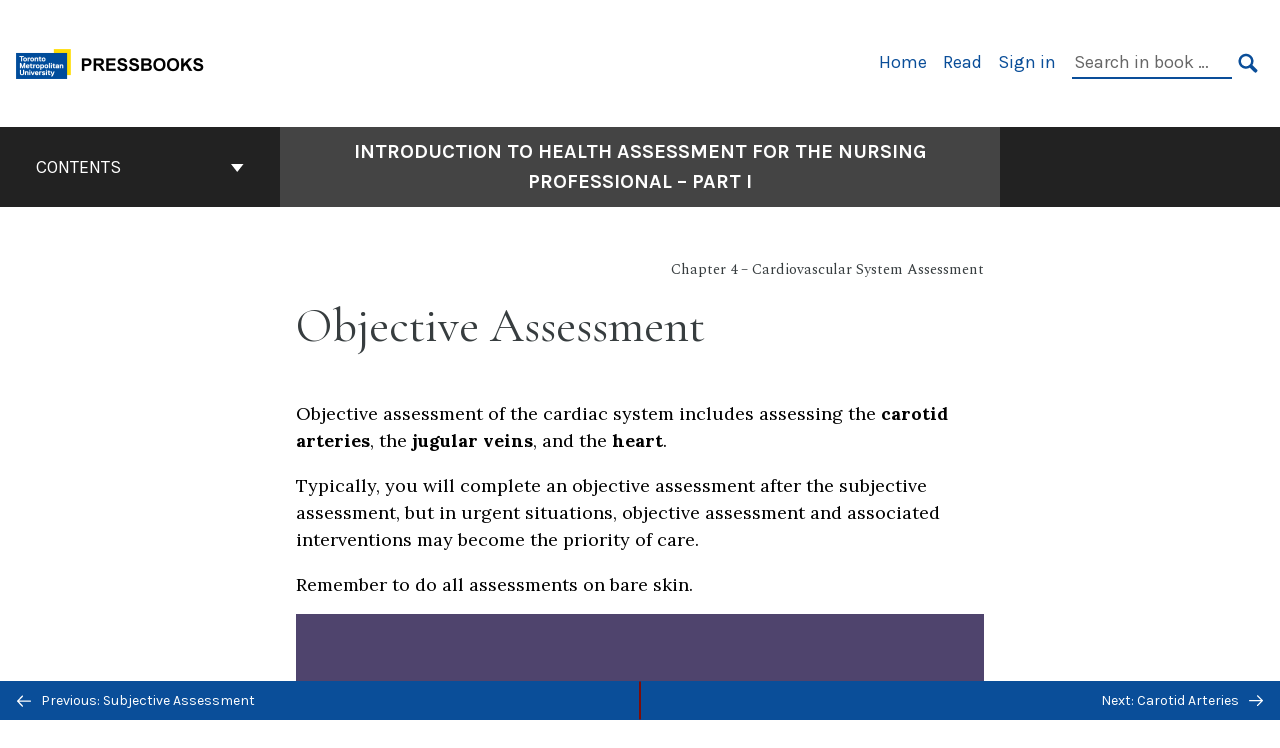

--- FILE ---
content_type: text/html; charset=UTF-8
request_url: https://pressbooks.library.torontomu.ca/assessmentnursing/chapter/objective-assessment-2/
body_size: 19345
content:
<!doctype html>
<html lang="en-CA">
<head>
	<meta charset="UTF-8" />
	<meta http-equiv="x-ua-compatible" content="ie=edge">
	<meta name="viewport" content="width=device-width, initial-scale=1">
	<link rel="apple-touch-icon" sizes="180x180" href="https://pressbooks.library.torontomu.ca/assessmentnursing/wp-content/themes/pressbooks-book/dist/images/apple-touch-icon.png">
	<link rel="icon" type="image/png" sizes="32x32" href="https://pressbooks.library.torontomu.ca/assessmentnursing/wp-content/themes/pressbooks-book/dist/images/favicon-32x32.png">
	<link rel="icon" type="image/png" sizes="16x16" href="https://pressbooks.library.torontomu.ca/assessmentnursing/wp-content/themes/pressbooks-book/dist/images/favicon-16x16.png">
	<link rel="manifest" href="https://pressbooks.library.torontomu.ca/assessmentnursing/wp-content/themes/pressbooks-book/site.webmanifest">
	<link rel="mask-icon" href="https://pressbooks.library.torontomu.ca/assessmentnursing/wp-content/themes/pressbooks-book/dist/images/safari-pinned-tab.svg" color="#b01109">
	<link rel="shortcut icon" href="https://pressbooks.library.torontomu.ca/assessmentnursing/wp-content/themes/pressbooks-book/dist/images/favicon.ico">
	<meta name="application-name" content="Pressbooks">
	<meta name="msapplication-TileColor" content="#b01109">
	<meta name="msapplication-config" content="https://pressbooks.library.torontomu.ca/assessmentnursing/wp-content/themes/pressbooks-book/browserconfig.xml">
	<meta name="theme-color" content="#ffffff">
	<link rel="pingback" href="https://pressbooks.library.torontomu.ca/assessmentnursing/xmlrpc.php" />	<title>Objective Assessment &#8211; Introduction to Health Assessment for the Nursing Professional &#8211; Part I</title>
<meta name='robots' content='max-image-preview:large' />
	<style>img:is([sizes="auto" i], [sizes^="auto," i]) { contain-intrinsic-size: 3000px 1500px }</style>
	<script type="text/javascript">
/* <![CDATA[ */
window.koko_analytics = {"url":"https:\/\/pressbooks.library.torontomu.ca\/assessmentnursing\/wp-admin\/admin-ajax.php?action=koko_analytics_collect","site_url":"https:\/\/pressbooks.library.torontomu.ca\/assessmentnursing","post_id":368,"path":"\/chapter\/objective-assessment-2\/","method":"cookie","use_cookie":true};
/* ]]> */
</script>
<link rel='dns-prefetch' href='//fonts.googleapis.com' />
<link rel="alternate" type="application/rss+xml" title="Introduction to Health Assessment for the Nursing Professional - Part I &raquo; Feed" href="https://pressbooks.library.torontomu.ca/assessmentnursing/feed/" />
<script type="text/javascript">
/* <![CDATA[ */
window._wpemojiSettings = {"baseUrl":"https:\/\/s.w.org\/images\/core\/emoji\/16.0.1\/72x72\/","ext":".png","svgUrl":"https:\/\/s.w.org\/images\/core\/emoji\/16.0.1\/svg\/","svgExt":".svg","source":{"concatemoji":"https:\/\/pressbooks.library.torontomu.ca\/assessmentnursing\/wp-includes\/js\/wp-emoji-release.min.js?ver=6.8.3"}};
/*! This file is auto-generated */
!function(s,n){var o,i,e;function c(e){try{var t={supportTests:e,timestamp:(new Date).valueOf()};sessionStorage.setItem(o,JSON.stringify(t))}catch(e){}}function p(e,t,n){e.clearRect(0,0,e.canvas.width,e.canvas.height),e.fillText(t,0,0);var t=new Uint32Array(e.getImageData(0,0,e.canvas.width,e.canvas.height).data),a=(e.clearRect(0,0,e.canvas.width,e.canvas.height),e.fillText(n,0,0),new Uint32Array(e.getImageData(0,0,e.canvas.width,e.canvas.height).data));return t.every(function(e,t){return e===a[t]})}function u(e,t){e.clearRect(0,0,e.canvas.width,e.canvas.height),e.fillText(t,0,0);for(var n=e.getImageData(16,16,1,1),a=0;a<n.data.length;a++)if(0!==n.data[a])return!1;return!0}function f(e,t,n,a){switch(t){case"flag":return n(e,"\ud83c\udff3\ufe0f\u200d\u26a7\ufe0f","\ud83c\udff3\ufe0f\u200b\u26a7\ufe0f")?!1:!n(e,"\ud83c\udde8\ud83c\uddf6","\ud83c\udde8\u200b\ud83c\uddf6")&&!n(e,"\ud83c\udff4\udb40\udc67\udb40\udc62\udb40\udc65\udb40\udc6e\udb40\udc67\udb40\udc7f","\ud83c\udff4\u200b\udb40\udc67\u200b\udb40\udc62\u200b\udb40\udc65\u200b\udb40\udc6e\u200b\udb40\udc67\u200b\udb40\udc7f");case"emoji":return!a(e,"\ud83e\udedf")}return!1}function g(e,t,n,a){var r="undefined"!=typeof WorkerGlobalScope&&self instanceof WorkerGlobalScope?new OffscreenCanvas(300,150):s.createElement("canvas"),o=r.getContext("2d",{willReadFrequently:!0}),i=(o.textBaseline="top",o.font="600 32px Arial",{});return e.forEach(function(e){i[e]=t(o,e,n,a)}),i}function t(e){var t=s.createElement("script");t.src=e,t.defer=!0,s.head.appendChild(t)}"undefined"!=typeof Promise&&(o="wpEmojiSettingsSupports",i=["flag","emoji"],n.supports={everything:!0,everythingExceptFlag:!0},e=new Promise(function(e){s.addEventListener("DOMContentLoaded",e,{once:!0})}),new Promise(function(t){var n=function(){try{var e=JSON.parse(sessionStorage.getItem(o));if("object"==typeof e&&"number"==typeof e.timestamp&&(new Date).valueOf()<e.timestamp+604800&&"object"==typeof e.supportTests)return e.supportTests}catch(e){}return null}();if(!n){if("undefined"!=typeof Worker&&"undefined"!=typeof OffscreenCanvas&&"undefined"!=typeof URL&&URL.createObjectURL&&"undefined"!=typeof Blob)try{var e="postMessage("+g.toString()+"("+[JSON.stringify(i),f.toString(),p.toString(),u.toString()].join(",")+"));",a=new Blob([e],{type:"text/javascript"}),r=new Worker(URL.createObjectURL(a),{name:"wpTestEmojiSupports"});return void(r.onmessage=function(e){c(n=e.data),r.terminate(),t(n)})}catch(e){}c(n=g(i,f,p,u))}t(n)}).then(function(e){for(var t in e)n.supports[t]=e[t],n.supports.everything=n.supports.everything&&n.supports[t],"flag"!==t&&(n.supports.everythingExceptFlag=n.supports.everythingExceptFlag&&n.supports[t]);n.supports.everythingExceptFlag=n.supports.everythingExceptFlag&&!n.supports.flag,n.DOMReady=!1,n.readyCallback=function(){n.DOMReady=!0}}).then(function(){return e}).then(function(){var e;n.supports.everything||(n.readyCallback(),(e=n.source||{}).concatemoji?t(e.concatemoji):e.wpemoji&&e.twemoji&&(t(e.twemoji),t(e.wpemoji)))}))}((window,document),window._wpemojiSettings);
/* ]]> */
</script>
<link rel='stylesheet' id='glossary-tooltip-css' href='https://pressbooks.library.torontomu.ca/assessmentnursing/wp-content/plugins/pressbooks/assets/dist/styles/glossary-tooltip.css?id=d8c19355d6667869013bc6f7a64e2445' type='text/css' media='all' />
<style id='wp-emoji-styles-inline-css' type='text/css'>

	img.wp-smiley, img.emoji {
		display: inline !important;
		border: none !important;
		box-shadow: none !important;
		height: 1em !important;
		width: 1em !important;
		margin: 0 0.07em !important;
		vertical-align: -0.1em !important;
		background: none !important;
		padding: 0 !important;
	}
</style>
<style id='classic-theme-styles-inline-css' type='text/css'>
/*! This file is auto-generated */
.wp-block-button__link{color:#fff;background-color:#32373c;border-radius:9999px;box-shadow:none;text-decoration:none;padding:calc(.667em + 2px) calc(1.333em + 2px);font-size:1.125em}.wp-block-file__button{background:#32373c;color:#fff;text-decoration:none}
</style>
<style id='global-styles-inline-css' type='text/css'>
:root{--wp--preset--aspect-ratio--square: 1;--wp--preset--aspect-ratio--4-3: 4/3;--wp--preset--aspect-ratio--3-4: 3/4;--wp--preset--aspect-ratio--3-2: 3/2;--wp--preset--aspect-ratio--2-3: 2/3;--wp--preset--aspect-ratio--16-9: 16/9;--wp--preset--aspect-ratio--9-16: 9/16;--wp--preset--color--black: #000000;--wp--preset--color--cyan-bluish-gray: #abb8c3;--wp--preset--color--white: #ffffff;--wp--preset--color--pale-pink: #f78da7;--wp--preset--color--vivid-red: #cf2e2e;--wp--preset--color--luminous-vivid-orange: #ff6900;--wp--preset--color--luminous-vivid-amber: #fcb900;--wp--preset--color--light-green-cyan: #7bdcb5;--wp--preset--color--vivid-green-cyan: #00d084;--wp--preset--color--pale-cyan-blue: #8ed1fc;--wp--preset--color--vivid-cyan-blue: #0693e3;--wp--preset--color--vivid-purple: #9b51e0;--wp--preset--gradient--vivid-cyan-blue-to-vivid-purple: linear-gradient(135deg,rgba(6,147,227,1) 0%,rgb(155,81,224) 100%);--wp--preset--gradient--light-green-cyan-to-vivid-green-cyan: linear-gradient(135deg,rgb(122,220,180) 0%,rgb(0,208,130) 100%);--wp--preset--gradient--luminous-vivid-amber-to-luminous-vivid-orange: linear-gradient(135deg,rgba(252,185,0,1) 0%,rgba(255,105,0,1) 100%);--wp--preset--gradient--luminous-vivid-orange-to-vivid-red: linear-gradient(135deg,rgba(255,105,0,1) 0%,rgb(207,46,46) 100%);--wp--preset--gradient--very-light-gray-to-cyan-bluish-gray: linear-gradient(135deg,rgb(238,238,238) 0%,rgb(169,184,195) 100%);--wp--preset--gradient--cool-to-warm-spectrum: linear-gradient(135deg,rgb(74,234,220) 0%,rgb(151,120,209) 20%,rgb(207,42,186) 40%,rgb(238,44,130) 60%,rgb(251,105,98) 80%,rgb(254,248,76) 100%);--wp--preset--gradient--blush-light-purple: linear-gradient(135deg,rgb(255,206,236) 0%,rgb(152,150,240) 100%);--wp--preset--gradient--blush-bordeaux: linear-gradient(135deg,rgb(254,205,165) 0%,rgb(254,45,45) 50%,rgb(107,0,62) 100%);--wp--preset--gradient--luminous-dusk: linear-gradient(135deg,rgb(255,203,112) 0%,rgb(199,81,192) 50%,rgb(65,88,208) 100%);--wp--preset--gradient--pale-ocean: linear-gradient(135deg,rgb(255,245,203) 0%,rgb(182,227,212) 50%,rgb(51,167,181) 100%);--wp--preset--gradient--electric-grass: linear-gradient(135deg,rgb(202,248,128) 0%,rgb(113,206,126) 100%);--wp--preset--gradient--midnight: linear-gradient(135deg,rgb(2,3,129) 0%,rgb(40,116,252) 100%);--wp--preset--font-size--small: 13px;--wp--preset--font-size--medium: 20px;--wp--preset--font-size--large: 36px;--wp--preset--font-size--x-large: 42px;--wp--preset--spacing--20: 0.44rem;--wp--preset--spacing--30: 0.67rem;--wp--preset--spacing--40: 1rem;--wp--preset--spacing--50: 1.5rem;--wp--preset--spacing--60: 2.25rem;--wp--preset--spacing--70: 3.38rem;--wp--preset--spacing--80: 5.06rem;--wp--preset--shadow--natural: 6px 6px 9px rgba(0, 0, 0, 0.2);--wp--preset--shadow--deep: 12px 12px 50px rgba(0, 0, 0, 0.4);--wp--preset--shadow--sharp: 6px 6px 0px rgba(0, 0, 0, 0.2);--wp--preset--shadow--outlined: 6px 6px 0px -3px rgba(255, 255, 255, 1), 6px 6px rgba(0, 0, 0, 1);--wp--preset--shadow--crisp: 6px 6px 0px rgba(0, 0, 0, 1);}:where(.is-layout-flex){gap: 0.5em;}:where(.is-layout-grid){gap: 0.5em;}body .is-layout-flex{display: flex;}.is-layout-flex{flex-wrap: wrap;align-items: center;}.is-layout-flex > :is(*, div){margin: 0;}body .is-layout-grid{display: grid;}.is-layout-grid > :is(*, div){margin: 0;}:where(.wp-block-columns.is-layout-flex){gap: 2em;}:where(.wp-block-columns.is-layout-grid){gap: 2em;}:where(.wp-block-post-template.is-layout-flex){gap: 1.25em;}:where(.wp-block-post-template.is-layout-grid){gap: 1.25em;}.has-black-color{color: var(--wp--preset--color--black) !important;}.has-cyan-bluish-gray-color{color: var(--wp--preset--color--cyan-bluish-gray) !important;}.has-white-color{color: var(--wp--preset--color--white) !important;}.has-pale-pink-color{color: var(--wp--preset--color--pale-pink) !important;}.has-vivid-red-color{color: var(--wp--preset--color--vivid-red) !important;}.has-luminous-vivid-orange-color{color: var(--wp--preset--color--luminous-vivid-orange) !important;}.has-luminous-vivid-amber-color{color: var(--wp--preset--color--luminous-vivid-amber) !important;}.has-light-green-cyan-color{color: var(--wp--preset--color--light-green-cyan) !important;}.has-vivid-green-cyan-color{color: var(--wp--preset--color--vivid-green-cyan) !important;}.has-pale-cyan-blue-color{color: var(--wp--preset--color--pale-cyan-blue) !important;}.has-vivid-cyan-blue-color{color: var(--wp--preset--color--vivid-cyan-blue) !important;}.has-vivid-purple-color{color: var(--wp--preset--color--vivid-purple) !important;}.has-black-background-color{background-color: var(--wp--preset--color--black) !important;}.has-cyan-bluish-gray-background-color{background-color: var(--wp--preset--color--cyan-bluish-gray) !important;}.has-white-background-color{background-color: var(--wp--preset--color--white) !important;}.has-pale-pink-background-color{background-color: var(--wp--preset--color--pale-pink) !important;}.has-vivid-red-background-color{background-color: var(--wp--preset--color--vivid-red) !important;}.has-luminous-vivid-orange-background-color{background-color: var(--wp--preset--color--luminous-vivid-orange) !important;}.has-luminous-vivid-amber-background-color{background-color: var(--wp--preset--color--luminous-vivid-amber) !important;}.has-light-green-cyan-background-color{background-color: var(--wp--preset--color--light-green-cyan) !important;}.has-vivid-green-cyan-background-color{background-color: var(--wp--preset--color--vivid-green-cyan) !important;}.has-pale-cyan-blue-background-color{background-color: var(--wp--preset--color--pale-cyan-blue) !important;}.has-vivid-cyan-blue-background-color{background-color: var(--wp--preset--color--vivid-cyan-blue) !important;}.has-vivid-purple-background-color{background-color: var(--wp--preset--color--vivid-purple) !important;}.has-black-border-color{border-color: var(--wp--preset--color--black) !important;}.has-cyan-bluish-gray-border-color{border-color: var(--wp--preset--color--cyan-bluish-gray) !important;}.has-white-border-color{border-color: var(--wp--preset--color--white) !important;}.has-pale-pink-border-color{border-color: var(--wp--preset--color--pale-pink) !important;}.has-vivid-red-border-color{border-color: var(--wp--preset--color--vivid-red) !important;}.has-luminous-vivid-orange-border-color{border-color: var(--wp--preset--color--luminous-vivid-orange) !important;}.has-luminous-vivid-amber-border-color{border-color: var(--wp--preset--color--luminous-vivid-amber) !important;}.has-light-green-cyan-border-color{border-color: var(--wp--preset--color--light-green-cyan) !important;}.has-vivid-green-cyan-border-color{border-color: var(--wp--preset--color--vivid-green-cyan) !important;}.has-pale-cyan-blue-border-color{border-color: var(--wp--preset--color--pale-cyan-blue) !important;}.has-vivid-cyan-blue-border-color{border-color: var(--wp--preset--color--vivid-cyan-blue) !important;}.has-vivid-purple-border-color{border-color: var(--wp--preset--color--vivid-purple) !important;}.has-vivid-cyan-blue-to-vivid-purple-gradient-background{background: var(--wp--preset--gradient--vivid-cyan-blue-to-vivid-purple) !important;}.has-light-green-cyan-to-vivid-green-cyan-gradient-background{background: var(--wp--preset--gradient--light-green-cyan-to-vivid-green-cyan) !important;}.has-luminous-vivid-amber-to-luminous-vivid-orange-gradient-background{background: var(--wp--preset--gradient--luminous-vivid-amber-to-luminous-vivid-orange) !important;}.has-luminous-vivid-orange-to-vivid-red-gradient-background{background: var(--wp--preset--gradient--luminous-vivid-orange-to-vivid-red) !important;}.has-very-light-gray-to-cyan-bluish-gray-gradient-background{background: var(--wp--preset--gradient--very-light-gray-to-cyan-bluish-gray) !important;}.has-cool-to-warm-spectrum-gradient-background{background: var(--wp--preset--gradient--cool-to-warm-spectrum) !important;}.has-blush-light-purple-gradient-background{background: var(--wp--preset--gradient--blush-light-purple) !important;}.has-blush-bordeaux-gradient-background{background: var(--wp--preset--gradient--blush-bordeaux) !important;}.has-luminous-dusk-gradient-background{background: var(--wp--preset--gradient--luminous-dusk) !important;}.has-pale-ocean-gradient-background{background: var(--wp--preset--gradient--pale-ocean) !important;}.has-electric-grass-gradient-background{background: var(--wp--preset--gradient--electric-grass) !important;}.has-midnight-gradient-background{background: var(--wp--preset--gradient--midnight) !important;}.has-small-font-size{font-size: var(--wp--preset--font-size--small) !important;}.has-medium-font-size{font-size: var(--wp--preset--font-size--medium) !important;}.has-large-font-size{font-size: var(--wp--preset--font-size--large) !important;}.has-x-large-font-size{font-size: var(--wp--preset--font-size--x-large) !important;}
:where(.wp-block-post-template.is-layout-flex){gap: 1.25em;}:where(.wp-block-post-template.is-layout-grid){gap: 1.25em;}
:where(.wp-block-columns.is-layout-flex){gap: 2em;}:where(.wp-block-columns.is-layout-grid){gap: 2em;}
:root :where(.wp-block-pullquote){font-size: 1.5em;line-height: 1.6;}
</style>
<link rel='stylesheet' id='h5p-plugin-styles-css' href='https://pressbooks.library.torontomu.ca/assessmentnursing/wp-content/plugins/h5p/h5p-php-library/styles/h5p.css?ver=1.16.0' type='text/css' media='all' />
<link rel='stylesheet' id='book/book-css' href='https://pressbooks.library.torontomu.ca/assessmentnursing/wp-content/themes/pressbooks-book/dist/styles/book.css?id=33449df12e33a708e3a76c50bf1ab86d' type='text/css' media='all' />
<link rel='stylesheet' id='book/webfonts-css' href='https://fonts.googleapis.com/css?family=Inconsolata|Karla:400,700|Spectral:400,700' type='text/css' media='all' />
<link rel='stylesheet' id='pressbooks/theme-css' href='https://pressbooks.library.torontomu.ca/assessmentnursing/wp-content/uploads/sites/192/pressbooks/css/style.css?ver=1697254281' type='text/css' media='screen, print' />
<script async type='text/javascript' src='https://pressbooks.library.torontomu.ca/assessmentnursing/wp-content/themes/pressbooks-book/dist/scripts/sharer.js?id=6c4124dc20b7b1bdf887c02216728137&ver=6.8.3'></script>
<script type="text/javascript" src="https://pressbooks.library.torontomu.ca/assessmentnursing/wp-includes/js/jquery/jquery.min.js?ver=3.7.1" id="jquery-core-js"></script>
<script type="text/javascript" src="https://pressbooks.library.torontomu.ca/assessmentnursing/wp-includes/js/jquery/jquery-migrate.min.js?ver=3.4.1" id="jquery-migrate-js"></script>
<script type="text/javascript" id="pressbooks/book-js-extra">
/* <![CDATA[ */
var pressbooksBook = {"home_path":"\/assessmentnursing\/","comparison_loading":"Comparison loading\u2026","comparison_loaded":"Comparison loaded.","chapter_not_loaded":"The original chapter could not be loaded.","toggle_contents":"Toggle contents of","ajaxurl":"https:\/\/pressbooks.library.torontomu.ca\/assessmentnursing\/wp-admin\/admin-ajax.php","text_diff_nonce":"014b3c8f90"};
/* ]]> */
</script>
<script async type='text/javascript' src='https://pressbooks.library.torontomu.ca/assessmentnursing/wp-content/themes/pressbooks-book/dist/scripts/book.js?id=93a82497e30e003e18a2733ea64a8897'></script>
<!-- Google tag (gtag.js) -->
  <script async src="https://www.googletagmanager.com/gtag/js?id=G-57Z5MJY2PD"></script>
  <script>
    window.dataLayer = window.dataLayer || [];
    function gtag(){dataLayer.push(arguments);}
    gtag('js', new Date());
  
    gtag('config', 'G-57Z5MJY2PD');
  </script><link rel="https://api.w.org/" href="https://pressbooks.library.torontomu.ca/assessmentnursing/wp-json/" /><link rel="alternate" title="JSON" type="application/json" href="https://pressbooks.library.torontomu.ca/assessmentnursing/wp-json/pressbooks/v2/chapters/368" /><link rel="canonical" href="https://pressbooks.library.torontomu.ca/assessmentnursing/chapter/objective-assessment-2/" />
<link rel='shortlink' href='https://pressbooks.library.torontomu.ca/assessmentnursing/?p=368' />
<link rel="alternate" title="oEmbed (JSON)" type="application/json+oembed" href="https://pressbooks.library.torontomu.ca/assessmentnursing/wp-json/oembed/1.0/embed?url=https%3A%2F%2Fpressbooks.library.torontomu.ca%2Fassessmentnursing%2Fchapter%2Fobjective-assessment-2%2F" />
<link rel="alternate" title="oEmbed (XML)" type="text/xml+oembed" href="https://pressbooks.library.torontomu.ca/assessmentnursing/wp-json/oembed/1.0/embed?url=https%3A%2F%2Fpressbooks.library.torontomu.ca%2Fassessmentnursing%2Fchapter%2Fobjective-assessment-2%2F&#038;format=xml" />
<script type="application/ld+json">{"@context":"http:\/\/schema.org","@type":"Chapter","name":"Objective Assessment","inLanguage":"en-ca","isPartOf":"Introduction to Health Assessment for the Nursing Professional - Part I","editor":[],"author":[{"name":"December 2021","slug":"december-2021","@type":"Person"}],"contributor":[],"translator":[],"reviewedBy":[],"illustrator":[],"license":{"@type":"CreativeWork","url":"https:\/\/creativecommons.org\/licenses\/by-nc\/4.0\/","name":"CC BY-NC (Attribution NonCommercial)"}}</script><meta name="citation_book_title" content="Introduction to Health Assessment for the Nursing Professional - Part I">
<meta name="citation_title" content="Objective Assessment">
<meta name="citation_language" content="en-ca">
<meta name="citation_author" content="December 2021"><style type="text/css">:root{--primary:#0a4e99;--accent:#ffdc00;--accent-fg:#000000;--accent-alpha:rgba(255,220,0,0.25);}</style><style type="text/css">:root{--reading-width:40em;}</style></head>
<body class="wp-singular chapter-template-default single single-chapter postid-368 wp-theme-pressbooks-book">
<svg style="position: absolute; width: 0; height: 0;" width="0" height="0" xmlns="http://www.w3.org/2000/svg">
	<defs>
		<symbol id="icon-pressbooks" fill="currentColor" viewBox="0 0 45 44">
			<path d="M44.195 41.872c0 .745-.618 1.346-1.377 1.346H1.377C.617 43.219 0 42.617 0 41.872V1.347C0 .604.618 0 1.377 0h41.44c.76 0 1.378.604 1.378 1.347v40.525zM15.282 10.643h-5.21v21.43h3.304V24h1.906c1.435 0 2.656-.5 3.665-1.504 1.008-1.004 1.513-2.213 1.513-3.626v-3.113c0-1.47-.444-2.678-1.33-3.625-.956-.993-2.24-1.489-3.848-1.489zm1.977 5.165h-.001v3.131c0 .513-.184.952-.55 1.318a1.826 1.826 0 0 1-1.338.547h-1.994v-6.86h1.995c.571 0 1.029.171 1.372.513.344.342.516.792.516 1.35zm5.84 16.265h6.118c.828 0 1.662-.25 2.502-.752a4.642 4.642 0 0 0 1.73-1.779c.526-.945.788-2.097.788-3.455 0-.545-.04-1.043-.122-1.486-.163-.868-.414-1.575-.751-2.122-.513-.81-1.137-1.352-1.871-1.625a3.325 3.325 0 0 0 1.154-.839c.78-.866 1.173-2.018 1.173-3.455 0-.876-.105-1.635-.315-2.274-.386-1.198-1.027-2.08-1.925-2.652-1.049-.672-2.225-1.008-3.531-1.008h-4.95v21.447zm3.568-12.69v-5.475h1.382c.652 0 1.184.212 1.592.634.443.456.665 1.13.665 2.018 0 .537-.065.987-.193 1.352-.35.982-1.039 1.471-2.064 1.471h-1.382zm0 9.493v-6.397h1.382c.815 0 1.433.25 1.853.751.466.549.7 1.42.7 2.617 0 .502-.075.948-.227 1.335-.432 1.13-1.208 1.694-2.326 1.694h-1.382z" />
		</symbol>
		<symbol id="logo-pressbooks" viewBox="0 0 265 40">
			<path fill="#000" d="M51.979 1.754c2.75 0 4.942.868 6.579 2.602 1.514 1.656 2.272 3.768 2.272 6.34v5.442c0 2.472-.862 4.586-2.587 6.34-1.724 1.754-3.813 2.631-6.264 2.631H48.72v14.114h-5.651V1.754h8.91zm3.38 9.03c0-.977-.296-1.764-.882-2.364-.588-.597-1.371-.896-2.348-.896H48.72v11.99h3.409c.897 0 1.66-.32 2.287-.957a3.163 3.163 0 0 0 .942-2.303v-5.47zM74.255 1.754c3.149 0 5.462.868 6.937 2.602 1.295 1.516 1.943 3.63 1.943 6.34v5.442c0 2.652-1.006 4.893-3.02 6.727L84.3 39.222h-6.112l-3.425-14.114h-3.767v14.114h-5.651V1.754h8.91zm3.379 9.03c0-2.173-1.076-3.259-3.23-3.259h-3.408v11.99h3.409c.897 0 1.66-.32 2.287-.957a3.163 3.163 0 0 0 .942-2.302v-5.472zM89.145 39.22V1.724h16.087v5.681H94.796v10.227h7.625v5.682h-7.625V33.54h10.436v5.68zM127.808 29.892c.04 2.61-.639 4.843-2.034 6.697-.917 1.256-2.213 2.143-3.887 2.661-.897.278-1.944.418-3.14.418-2.212 0-4.047-.548-5.5-1.645-1.217-.896-2.179-2.117-2.886-3.661-.707-1.544-1.121-3.315-1.24-5.308l5.381-.388c.239 2.185.817 3.768 1.735 4.749.676.74 1.455 1.092 2.332 1.052 1.237-.039 2.223-.648 2.96-1.826.38-.578.569-1.407.569-2.485 0-1.555-.708-3.103-2.124-4.64l-5.024-4.758c-1.873-1.815-3.2-3.442-3.976-4.879-.837-1.615-1.257-3.37-1.257-5.267 0-3.411 1.146-5.995 3.438-7.75 1.415-1.057 3.17-1.586 5.263-1.586 2.014 0 3.739.447 5.173 1.346 1.116.697 2.018 1.672 2.706 2.93.687 1.256 1.101 2.701 1.24 4.335l-5.411.987c-.16-1.536-.598-2.73-1.317-3.589-.519-.616-1.266-.926-2.242-.926-1.037 0-1.823.459-2.362 1.374-.438.738-.658 1.656-.658 2.752 0 1.715.736 3.458 2.213 5.233.557.678 1.395 1.476 2.512 2.391 1.316 1.096 2.182 1.865 2.602 2.303 1.395 1.397 2.471 2.772 3.229 4.126.358.639.647 1.227.867 1.766.54 1.334.818 2.531.838 3.588zM150.383 29.892c.04 2.61-.637 4.843-2.032 6.697-.917 1.256-2.213 2.143-3.889 2.661-.897.278-1.944.418-3.138.418-2.213 0-4.049-.548-5.503-1.645-1.215-.896-2.178-2.117-2.885-3.661-.707-1.544-1.121-3.315-1.24-5.308l5.383-.388c.238 2.185.817 3.768 1.733 4.749.676.74 1.454 1.092 2.331 1.052 1.236-.039 2.223-.648 2.96-1.826.38-.578.57-1.407.57-2.485 0-1.555-.71-3.103-2.125-4.64l-5.024-4.758c-1.872-1.815-3.199-3.442-3.976-4.879-.838-1.616-1.256-3.372-1.256-5.268 0-3.412 1.146-5.995 3.44-7.75 1.414-1.058 3.168-1.587 5.262-1.587 2.013 0 3.737.448 5.173 1.346 1.116.698 2.018 1.673 2.706 2.93.688 1.257 1.102 2.702 1.242 4.336l-5.412.986c-.16-1.535-.599-2.73-1.316-3.588-.52-.616-1.266-.927-2.244-.927-1.036 0-1.823.46-2.362 1.374-.438.739-.658 1.656-.658 2.752 0 1.715.737 3.458 2.213 5.234.556.677 1.395 1.476 2.51 2.391 1.317 1.096 2.184 1.865 2.603 2.303 1.395 1.396 2.472 2.772 3.23 4.126.358.638.649 1.226.867 1.765.538 1.336.817 2.533.837 3.59zM155.077 39.22V1.724h8.463c2.231 0 4.245.588 6.04 1.764 1.535.998 2.631 2.543 3.29 4.636.359 1.117.538 2.442.538 3.977 0 2.512-.67 4.526-2.004 6.04a5.674 5.674 0 0 1-1.973 1.465c1.256.479 2.321 1.426 3.198 2.84.579.958 1.008 2.193 1.286 3.709.14.778.21 1.644.21 2.601 0 2.372-.449 4.386-1.345 6.04a8.075 8.075 0 0 1-2.96 3.11c-1.436.878-2.862 1.317-4.276 1.317h-10.467v-.001zm6.1-22.186h2.363c1.754 0 2.93-.856 3.528-2.57.219-.64.328-1.426.328-2.364 0-1.555-.379-2.73-1.137-3.53-.697-.736-1.605-1.105-2.72-1.105h-2.363v9.57zm0 16.595h2.363c1.912 0 3.239-.986 3.977-2.96.258-.676.387-1.455.387-2.332 0-2.092-.398-3.618-1.197-4.575-.717-.877-1.774-1.316-3.169-1.316h-2.363v11.183h.001zM187.88 1.276c2.491 0 4.607.877 6.353 2.631 1.743 1.754 2.616 3.868 2.616 6.34v20.452c0 2.491-.878 4.61-2.631 6.353-1.756 1.745-3.87 2.616-6.34 2.616-2.492 0-4.604-.877-6.34-2.631-1.734-1.753-2.602-3.866-2.602-6.34v-20.45c0-2.492.877-4.61 2.632-6.354 1.754-1.744 3.859-2.617 6.312-2.617zm3.078 8.85c0-.897-.313-1.66-.94-2.287a3.12 3.12 0 0 0-2.29-.941c-.896 0-1.664.314-2.302.941a3.085 3.085 0 0 0-.958 2.288v20.512c0 .898.319 1.66.958 2.287a3.17 3.17 0 0 0 2.302.943 3.12 3.12 0 0 0 2.29-.943c.627-.627.94-1.389.94-2.287V10.127zM210.663 1.276c2.49 0 4.61.877 6.353 2.631 1.746 1.754 2.617 3.868 2.617 6.34v20.452c0 2.491-.877 4.61-2.631 6.353-1.754 1.745-3.868 2.616-6.34 2.616-2.492 0-4.605-.877-6.34-2.631-1.733-1.753-2.602-3.866-2.602-6.34v-20.45c0-2.492.877-4.61 2.632-6.354 1.754-1.744 3.859-2.617 6.31-2.617zm3.08 8.85c0-.897-.316-1.66-.943-2.287s-1.39-.941-2.288-.941c-.898 0-1.665.314-2.302.941a3.09 3.09 0 0 0-.958 2.288v20.512c0 .898.32 1.66.958 2.287a3.166 3.166 0 0 0 2.302.943c.899 0 1.66-.315 2.288-.943.627-.627.943-1.389.943-2.287V10.127zM230.247 27.334V39.22h-5.652V1.723h5.652V15.09l6.907-13.366h6.025l-7.735 15.295 9.073 22.201h-6.644l-5.935-15.224zM264.784 29.892c.041 2.61-.637 4.843-2.032 6.697-.916 1.256-2.213 2.143-3.889 2.661-.896.278-1.943.418-3.138.418-2.213 0-4.048-.548-5.502-1.645-1.216-.896-2.178-2.117-2.886-3.661-.708-1.545-1.12-3.315-1.242-5.308l5.384-.388c.238 2.185.817 3.768 1.733 4.749.676.74 1.454 1.092 2.331 1.052 1.236-.039 2.223-.648 2.96-1.826.38-.578.57-1.407.57-2.485 0-1.555-.71-3.103-2.125-4.64l-5.024-4.758c-1.872-1.815-3.199-3.442-3.976-4.879-.838-1.616-1.258-3.372-1.258-5.268 0-3.412 1.147-5.995 3.44-7.75 1.415-1.058 3.169-1.587 5.263-1.587 2.012 0 3.737.448 5.173 1.346 1.115.698 2.018 1.673 2.705 2.93.688 1.257 1.102 2.702 1.242 4.336l-5.411.986c-.16-1.535-.6-2.73-1.316-3.588-.52-.616-1.266-.927-2.244-.927-1.036 0-1.823.46-2.362 1.374-.438.739-.658 1.656-.658 2.752 0 1.715.736 3.458 2.213 5.234.555.677 1.395 1.476 2.51 2.391 1.317 1.096 2.184 1.865 2.602 2.303 1.395 1.396 2.473 2.772 3.23 4.126.359.638.65 1.226.868 1.765.54 1.336.82 2.533.84 3.59z"/>
			<path fill="#B01109" d="M39.549 37.515c0 .667-.553 1.205-1.232 1.205H1.232A1.217 1.217 0 0 1 0 37.515V1.25C0 .585.553.045 1.232.045h37.083c.681 0 1.234.54 1.234 1.205v36.265z"/>
			<path fill="#EDEDED" d="M13.648 10.504c1.44 0 2.588.444 3.444 1.332.793.848 1.19 1.93 1.19 3.245v2.786c0 1.264-.452 2.346-1.354 3.244-.903.898-1.996 1.346-3.28 1.346h-1.705v7.225H8.986V10.504h4.662zm1.77 4.622c0-.5-.155-.903-.462-1.209-.307-.305-.717-.458-1.228-.458h-1.785v6.138h1.784c.468 0 .868-.163 1.197-.49.328-.327.492-.72.492-1.179v-2.802h.002zM20.644 29.682V10.489h4.429c1.169 0 2.222.3 3.16.902.803.511 1.377 1.301 1.722 2.374.188.57.282 1.25.282 2.034 0 1.286-.35 2.317-1.05 3.092a2.976 2.976 0 0 1-1.032.75c.657.245 1.215.73 1.674 1.455.302.49.526 1.123.672 1.899.073.397.11.842.11 1.33 0 1.215-.235 2.245-.705 3.092a4.154 4.154 0 0 1-1.55 1.591c-.75.45-1.497.674-2.238.674h-5.474zm3.193-11.356h1.236c.918 0 1.534-.438 1.847-1.317.115-.327.172-.73.172-1.21 0-.795-.197-1.397-.595-1.806-.365-.377-.84-.567-1.424-.567h-1.236v4.9zm0 8.494h1.236c1 0 1.695-.505 2.081-1.515.136-.347.204-.746.204-1.195 0-1.072-.21-1.85-.626-2.342-.376-.45-.93-.672-1.66-.672h-1.235v5.724z"/>
		</symbol>
		<symbol id="arrow-down" fill="currentColor" viewBox="0 0 512 512"><path d="M424 259c-6 0-11 2-16 6L278 393V1c0-12-10-22-23-22-12 0-22 10-22 22v392L103 265c-5-4-11-6-16-6-6 0-12 2-16 6-9 9-9 23 0 32l168 166c10 9 23 9 32 0l170-166c9-9 9-23 0-32-4-4-10-6-17-6"/></symbol>
		<symbol id="arrow-left" fill="currentColor" viewBox="0 0 512 512"><path d="M220 45c0 6-3 12-7 17L79 200h410c12 0 23 11 23 25 0 13-11 24-23 24H79l134 138c4 5 7 11 7 17 0 7-3 13-7 18-10 9-24 9-33 0L7 242c-9-10-9-25 0-34L180 26c9-9 23-9 33 0 4 5 7 11 7 19"/></symbol>
		<symbol id="arrow-right" fill="currentColor" viewBox="0 0 512 512"><path d="M291 32c0 6 3 12 7 17l133 135H23c-13 0-23 11-23 24s10 24 23 24h408L298 367c-4 4-7 10-7 16s3 12 7 17c10 9 24 9 33 0l173-176c9-9 9-23 0-33L331 15c-9-10-23-10-33 0-4 4-7 10-7 17"/></symbol>
		<symbol id="arrow-up" fill="currentColor" viewBox="0 0 512 512"><path d="M424 189c-6 0-11-2-16-6L278 55v392c0 12-10 22-23 22-12 0-22-10-22-22V55L103 183c-5 4-11 6-16 6-6 0-12-2-16-6-9-9-9-23 0-32L239-15c10-9 23-9 32 0l170 166c9 9 9 23 0 32-4 4-10 6-17 6"/></symbol>
		<symbol id="book" fill="currentColor" viewBox="0 0 512 512"><path d="M484 437H284c-7 0-14 7-14 15h-28c0-8-7-15-14-15H28V110h15v285c0 8 6 14 14 14h52c24 0 47-4 69-11 6-2 12-3 19-3 16 0 31 6 42 17l7 7c5 5 15 5 20 0l7-7c11-11 26-17 42-17 7 0 13 1 19 3 22 7 45 11 69 11h52c8 0 14-6 14-14V110h15zM71 82h29v227c0 8 6 15 14 15 39 0 75 16 101 44-15-3-31-2-46 3-19 6-39 9-60 9H71zm57-85c51 6 95 39 114 88v271c-28-34-69-56-114-60zm142 91l3-3c11-11 26-17 42-17 7 0 13 1 19 3 22 7 45 11 69 11h38v298h-38c-21 0-41-3-60-9-9-3-18-5-28-5-16 0-31 4-45 12zm228-6h-29V68c0-8-6-15-14-15h-52c-21 0-41-3-60-9-9-3-18-5-28-5-20 0-39 7-54 19-28-55-85-90-147-90-8 0-14 6-14 14v71H57c-8 0-14 7-14 15v14H14C6 82 0 88 0 96v356c0 7 6 14 14 14h199c0 8 7 14 15 14h56c8 0 15-6 15-14h199c8 0 14-7 14-14V96c0-8-6-14-14-14z"/></symbol>
		<symbol id="cc-by" fill="currentColor" viewBox="0 0 512 512"><path d="M256 134c-23 0-34-12-34-35s11-35 34-35 35 12 35 35-12 35-35 35m50 13c5 0 9 2 11 4 4 4 6 7 6 12v100h-29v120h-76V263h-29V163c0-5 2-8 6-12 2-2 6-4 11-4h100M256-22c68 0 126 24 174 72s72 106 72 174-24 125-72 174c-48 48-106 72-174 72s-125-24-174-72c-48-49-72-106-72-174S34 98 82 50c49-48 106-72 174-72m0 447c55 0 103-20 142-59s59-87 59-142c0-56-20-103-59-142s-87-59-142-59-103 20-142 59-59 86-59 142c0 55 20 103 59 142s87 59 142 59"/></symbol>
		<symbol id="cc-nc-eu" fill="currentColor" viewBox="0 0 512 512"><path d="M256-22c68 0 126 24 174 72s72 106 72 174-24 125-72 174c-48 48-106 72-174 72s-125-24-174-72c-48-49-72-106-72-174S34 98 82 50c49-48 106-72 174-72M67 158c-8 22-12 43-12 66 0 55 20 103 59 142s87 59 142 59c38 0 72-10 103-28 31-19 55-45 73-77l-126-55h-89c4 12 8 22 13 29 13 13 31 20 54 20 15 0 31-3 47-10l9 46c-19 10-40 15-64 15-43 0-77-15-100-47-11-15-19-33-23-53h-27v-30h22v-7c0-1 1-3 1-6s1-5 1-6h-24v-29h5l-64-29m249 58l135 59c4-16 6-33 6-51 0-56-20-103-59-142s-87-59-142-59c-35 0-67 8-97 25-29 16-54 38-72 66l81 36c3-5 7-11 14-19 25-28 56-42 94-42 24 0 45 4 63 12l-12 47c-14-7-29-10-45-10-22 0-39 7-52 23-3 3-6 8-8 14l29 12h70v29h-5"/></symbol>
		<symbol id="cc-nc-jp" fill="currentColor" viewBox="0 0 512 512"><path d="M256-22c68 0 126 24 174 72s72 106 72 174-24 125-72 174c-48 48-106 72-174 72s-125-24-174-72c-48-49-72-106-72-174S34 98 82 50c49-48 106-72 174-72M65 165c-7 18-10 38-10 59 0 55 20 103 59 142s87 59 142 59c36 0 69-9 100-27 30-18 54-42 72-72l-78-34v34h-64v56h-61v-56h-63v-37h63v-19l-6-12h-57v-38h27L65 165m221 124h57l-54-25-3 6v19m64-52l99 44c5-19 8-39 8-57 0-56-20-103-59-142s-87-59-142-59c-36 0-69 9-99 26-30 18-54 41-72 71l81 35-28-50h66l39 85 23 10 42-95h66l-63 115h39v17"/></symbol>
		<symbol id="cc-nc" fill="currentColor" viewBox="0 0 512 512"><path d="M256-22c68 0 126 24 174 72s72 106 72 174-24 125-72 174c-48 48-106 72-174 72s-125-24-174-72c-48-49-72-106-72-174S34 98 82 50c49-48 106-72 174-72M67 157c-8 22-12 44-12 67 0 55 20 103 59 142s87 59 142 59c38 0 72-10 103-29 32-19 56-44 73-76l-91-41c-3 16-11 29-24 38-13 10-27 16-44 18v37h-28v-37c-27 0-52-10-75-30l34-34c17 15 35 23 55 23 8 0 15-2 22-7 6-4 9-10 9-18 0-6-3-11-7-15l-24-11-29-13-39-16-124-57m259 63l124 55c4-15 7-32 7-51 0-56-20-103-59-142s-87-59-142-59c-35 0-67 8-96 25-30 16-54 38-72 66l93 42c4-12 12-22 24-31 11-8 24-12 40-13V74h28v38c24 2 44 9 62 23l-32 33c-15-10-29-15-43-15-8 0-15 2-19 4-7 4-10 9-10 16 0 3 1 5 2 6l31 14 22 9 40 18"/></symbol>
		<symbol id="cc-nd" fill="currentColor" viewBox="0 0 512 512"><path d="M167 208v-42h178v42H167m0 78v-42h178v42H167m89-308c68 0 126 24 174 72s72 106 72 174-24 125-72 174c-48 48-106 72-174 72s-125-24-174-72c-48-49-72-106-72-174S34 98 82 50c49-48 106-72 174-72m0 447c55 0 103-20 142-59s59-87 59-142c0-56-20-103-59-142s-87-59-142-59-103 20-142 59-59 86-59 142c0 55 20 103 59 142s87 59 142 59"/></symbol>
		<symbol id="cc-pd" fill="currentColor" viewBox="0 0 512 512"><path d="M256-22c68 0 126 24 174 72s72 106 72 174-24 125-72 174c-48 48-106 72-174 72s-125-24-174-72c-48-49-72-106-72-174S34 98 82 50c49-48 106-72 174-72M67 158c-8 22-12 43-12 66 0 55 20 103 59 142s87 59 142 59c38 0 72-10 103-28 31-19 55-45 73-77l-217-96c1 18 6 35 14 49 9 14 22 22 39 22 13 0 24-5 33-14l3-3 36 43c-1 1-3 2-5 4s-4 3-4 4c-21 15-45 22-70 22-29 0-56-10-81-30s-38-52-38-96c0-11 1-21 3-32l-78-35m158 18l226 99c4-16 6-33 6-51 0-56-20-103-59-142s-87-59-142-59c-35 0-67 8-97 25-29 16-54 38-72 66l76 34c22-35 55-52 100-52 30 0 56 9 77 28l-40 41-7-7c-8-5-17-8-27-8-18 0-31 9-41 26"/></symbol>
		<symbol id="cc-remix" fill="currentColor" viewBox="0 0 512 512"><path d="M417 228l5 2v70l-5 2-60 25-2 1-3-1-129-53-4-2-63 27-64-28v-62l60-25-1-1v-70l66-28 151 62v61l49 20m-70 81v-44h-1v-1l-113-46v44l113 47v-1l1 1m7-57l40-17-37-15-39 16 36 16m53 38v-43l-45 18v43l45-18M256-22c68 0 126 24 174 72s72 106 72 174-24 125-72 174c-48 48-106 72-174 72s-125-24-174-72c-48-49-72-106-72-174S34 98 82 50c49-48 106-72 174-72m0 447c55 0 103-20 142-59s59-87 59-142c0-56-20-103-59-142s-87-59-142-59-103 20-142 59-59 86-59 142c0 55 20 103 59 142s87 59 142 59"/></symbol>
		<symbol id="cc-sa" fill="currentColor" viewBox="0 0 512 512"><path d="M255 94c39 0 70 13 92 38 23 24 34 56 34 95 0 38-12 69-35 94-25 26-56 38-92 38-27 0-52-8-73-25-20-17-31-40-36-71h62c2 29 20 44 54 44 17 0 31-7 42-22 10-15 15-35 15-60 0-26-4-46-14-59-10-14-24-21-42-21-33 0-51 15-55 44h18l-49 48-48-48h18c5-31 18-54 37-70 20-17 44-25 72-25m1-116c68 0 126 24 174 72s72 106 72 174-24 125-72 174c-48 48-106 72-174 72s-125-24-174-72c-48-49-72-106-72-174S34 98 82 50c49-48 106-72 174-72m0 447c55 0 103-20 142-59s59-87 59-142c0-56-20-103-59-142s-87-59-142-59-103 20-142 59-59 86-59 142c0 55 20 103 59 142s87 59 142 59"/></symbol>
		<symbol id="cc-share" fill="currentColor" viewBox="0 0 512 512"><path d="M356 153c4 0 8 2 11 4 2 3 4 6 4 10v181c0 3-2 6-4 9-3 3-7 4-11 4H223c-4 0-7-1-10-4s-4-6-4-9v-53h-53c-4 0-7-2-10-4-2-3-4-7-4-11V100c0-4 1-7 3-9s5-4 10-5h135c3 0 6 1 9 4s4 6 4 10v53h53m-135 0h55v-40H169v154h40V167c0-4 1-7 4-10 1-1 4-2 8-4m122 182V180H236v155h107M256-22c68 0 126 24 174 72s72 106 72 174-24 125-72 174c-48 48-106 72-174 72s-125-24-174-72c-48-49-72-106-72-174S34 98 82 50c49-48 106-72 174-72m0 447c55 0 103-20 142-59s59-87 59-142c0-56-20-103-59-142s-87-59-142-59-103 20-142 59-59 86-59 142c0 55 20 103 59 142s87 59 142 59"/></symbol>
		<symbol id="cc-zero" fill="currentColor" viewBox="0 0 512 512"><path d="M256 82c37 0 63 13 78 41 16 28 23 61 23 101 0 39-7 72-23 100-15 27-41 41-78 41s-63-14-78-41c-16-28-23-61-23-100 0-40 7-73 23-101 15-28 41-41 78-41m-44 142c0 6 1 17 2 34l54-100c5-8 4-15-3-21-4-1-7-2-9-2-29 0-44 30-44 89m44 88c29 0 44-29 44-88 0-14-1-28-3-43l-60 104c-8 11-6 19 6 24 0 1 1 1 3 1 0 0 1 0 1 1 0 0 2 0 4 1h5m0-334c68 0 126 24 174 72s72 106 72 174-24 125-72 174c-48 48-106 72-174 72s-125-24-174-72c-48-49-72-106-72-174S34 98 82 50c49-48 106-72 174-72m0 447c55 0 103-20 142-59s59-87 59-142c0-56-20-103-59-142s-87-59-142-59-103 20-142 59-59 86-59 142c0 55 20 103 59 142s87 59 142 59"/></symbol>
		<symbol id="cc" fill="currentColor" viewBox="0 0 512 512"><path d="M253-22c68 0 126 23 174 70s73 104 75 172c0 68-23 127-70 175s-105 73-173 75c-68 0-126-23-175-70-48-48-73-105-74-173S32 100 79 52c48-48 106-73 174-74m6 440c53-1 99-21 136-59 38-38 56-84 56-138-1-54-21-100-59-137-39-37-85-55-138-55-54 1-100 21-137 59s-55 84-55 138c1 54 21 100 59 137s84 55 138 55m-63-153c13 0 23-7 29-21l29 16c-7 12-15 21-26 26-11 7-23 11-35 11-22 0-39-7-52-20-13-12-19-30-19-53s6-41 19-54 30-20 49-20c30 0 51 12 64 34l-32 16c-3-6-7-11-12-14s-10-4-14-4c-21 0-31 14-31 42 0 13 2 23 7 30 6 7 14 11 24 11m136 0c14 0 24-7 28-21l30 16c-6 11-15 20-25 26-11 7-23 11-36 11-22 0-39-7-51-20-13-12-20-30-20-53 0-22 7-40 20-54 12-13 29-20 50-20 28 0 49 12 61 34l-31 16c-3-6-7-11-12-14s-9-4-14-4c-21 0-32 14-32 42 0 12 3 22 8 30 6 7 14 11 24 11"/></symbol>
		<symbol id="graph" fill="currentColor" viewBox="0 0 512 512"><path d="M130 446c10 0 18-9 18-18V260c0-11-9-19-18-19H20c-10 0-17 9-17 19v167c0 10 8 18 17 18h110zM38 279h73v129H38zm163 167h110c10 0 18-9 18-18V11c0-11-9-19-18-19H201c-10 0-18 9-18 19v417c0 9 8 18 18 18zm18-417h73v379h-73zm273 60H382c-10 0-18 9-18 19v319c0 10 9 18 18 18h110c10 0 17-9 17-18V108c0-11-7-19-17-19zm-18 319h-73V126h73z"/></symbol>
		<symbol id="like" fill="currentColor" viewBox="0 0 512 512"><path d="M132 11c-34 0-68 12-93 38-52 51-52 135 0 186l198 197c6 7 18 7 25 0 66-65 132-131 198-197 51-51 51-134 0-186-52-51-135-51-187 0l-24 24-24-24c-26-26-59-38-93-38zm68 63l37 37c6 6 18 6 25 0l36-36c38-38 99-38 137 0 37 37 37 97 0 135-62 62-124 123-186 185L64 210c-38-38-38-98 0-136 40-36 99-38 136 0z"/></symbol>
		<symbol id="search" fill="currentColor" viewBox="0 0 512 512"><path d="M493 384L368 259c18-29 29-62 29-99 0-106-86-192-192-192S13 54 13 160s86 192 192 192c36 0 70-11 99-28l125 124c9 9 23 9 32 0l32-32c9-9 9-23 0-32zm-288-96c-71 0-128-57-128-128S134 32 205 32c70 0 128 57 128 128s-58 128-128 128z"/></symbol>
		<symbol id="share-books" fill="currentColor" viewBox="0 0 512 512"><path d="M240 188v36h36zm56-28h36l-36-36zM256-32C115-32 0 83 0 224s115 256 256 256 256-115 256-256S397-32 256-32zm40 256v104c0 9-7 16-16 16h-96c-9 0-16-7-16-16V184c0-9 7-16 16-16h56v3l4-3 52 52-3 4zm56-64v104c0 9-7 16-16 16h-24v-16h24v-88h-40c-9 0-16-7-16-16v-40h-40v32h-16v-32c0-9 7-16 16-16h56v3l4-3 52 52-3 4zm-128 64v-40h-40v144h96v-88h-40c-9 0-16-7-16-16z"/></symbol>
		<symbol id="speechbubble" fill="currentColor" viewBox="0 0 512 512"><path d="M375 169H123c-7 0-12-7-12-14 0-8 5-14 12-14h252c7 0 12 6 12 14 0 7-5 14-12 14zm-29 55c0-8-6-14-13-14H123c-7 0-12 6-12 14s5 14 12 14h210c7 0 13-6 13-14zm99 125h18c27 0 49-22 49-48V78c0-27-22-48-49-48H49C22 30 0 52 0 78v223c0 26 22 47 49 47h305l45 70zm16-291c13 0 23 10 23 23v224c0 13-10 23-23 23h-32l-31 48-31-48H51c-13 0-23-10-23-23V81c0-13 10-23 23-23z"/></symbol>
		<symbol id="twitter" fill="currentColor" viewBox="0 0 512 512"><path d="M161 433c193 0 299-161 299-300v-14c20-15 38-34 52-55-19 9-40 14-60 17 22-13 38-34 46-59-21 13-43 21-67 26-32-35-84-44-126-21s-64 71-53 117c-84-4-163-44-216-110C8 82 22 144 68 175c-17 0-33-5-48-13v1c0 50 36 94 85 104-16 4-32 5-48 2 14 43 54 72 98 73-37 30-83 46-130 45-8 0-17 0-25-1 48 31 104 47 161 47"/></symbol>
		<symbol id="twitter-icon" fill="currentColor" viewBox="0 0 1792 1792"><path d="M1408 610q-56 25-121 34 68-40 93-117-65 38-134 51-61-66-153-66-87 0-148.5 61.5t-61.5 148.5q0 29 5 48-129-7-242-65t-192-155q-29 50-29 106 0 114 91 175-47-1-100-26v2q0 75 50 133.5t123 72.5q-29 8-51 8-13 0-39-4 21 63 74.5 104t121.5 42q-116 90-261 90-26 0-50-3 148 94 322 94 112 0 210-35.5t168-95 120.5-137 75-162 24.5-168.5q0-18-1-27 63-45 105-109zm256-194v960q0 119-84.5 203.5t-203.5 84.5h-960q-119 0-203.5-84.5t-84.5-203.5v-960q0-119 84.5-203.5t203.5-84.5h960q119 0 203.5 84.5t84.5 203.5z"/></symbol>
		<symbol id="linkedin-icon" fill="currentColor" viewBox="0 0 1792 1792"><path d="M365 1414h231v-694h-231v694zm246-908q-1-52-36-86t-93-34-94.5 34-36.5 86q0 51 35.5 85.5t92.5 34.5h1q59 0 95-34.5t36-85.5zm585 908h231v-398q0-154-73-233t-193-79q-136 0-209 117h2v-101h-231q3 66 0 694h231v-388q0-38 7-56 15-35 45-59.5t74-24.5q116 0 116 157v371zm468-998v960q0 119-84.5 203.5t-203.5 84.5h-960q-119 0-203.5-84.5t-84.5-203.5v-960q0-119 84.5-203.5t203.5-84.5h960q119 0 203.5 84.5t84.5 203.5z"/></symbol>
		<symbol id="github-icon" fill="currentColor" viewBox="0 0 1792 1792"><path d="M647 1200q4-6-3-13-9-7-14-2-4 6 3 13 9 7 14 2zm-28-41q-5-7-12-4-6 4 0 12 7 8 12 5 6-4 0-13zm-41-40q2-4-5-8-7-2-8 2-3 5 4 8 8 2 9-2zm21 23q2-1 1.5-4.5t-3.5-5.5q-6-7-10-3t1 11q6 6 11 2zm86 75q2-7-9-11-9-3-13 4-2 7 9 11 9 3 13-4zm42 3q0-8-12-8-10 0-10 8t11 8 11-8zm39-7q-2-7-13-5t-9 9q2 8 12 6t10-10zm642-317q0-212-150-362t-362-150-362 150-150 362q0 167 98 300.5t252 185.5q18 3 26.5-5t8.5-20q0-52-1-95-6 1-15.5 2.5t-35.5 2-48-4-43.5-20-29.5-41.5q-23-59-57-74-2-1-4.5-3.5l-8-8-7-9.5 4-7.5 19.5-3.5q6 0 15 2t30 15.5 33 35.5q16 28 37.5 42t43.5 14 38-3.5 30-9.5q7-47 33-69-49-6-86-18.5t-73-39-55.5-76-19.5-119.5q0-79 53-137-24-62 5-136 19-6 54.5 7.5t60.5 29.5l26 16q58-17 128-17t128 17q11-7 28.5-18t55.5-26 57-9q29 74 5 136 53 58 53 137 0 57-14 100.5t-35.5 70-53.5 44.5-62.5 26-68.5 12q35 31 35 95 0 40-.5 89t-.5 51q0 12 8.5 20t26.5 5q154-52 252-185.5t98-300.5zm256-480v960q0 119-84.5 203.5t-203.5 84.5h-960q-119 0-203.5-84.5t-84.5-203.5v-960q0-119 84.5-203.5t203.5-84.5h960q119 0 203.5 84.5t84.5 203.5z"/></symbol>
	</defs>
</svg>

<div id="page" class="site">
	<a class="skip-link screen-reader-text" href="#content">Skip to content</a>
	
	<header class="header" role="banner">
		<div class="header__inside">
			<div class="header__brand">
								<a aria-label="Toronto Metropolitan University Pressbooks" href="https://pressbooks.library.torontomu.ca/">
					<img class="header__logo--img" src="https://pressbooks.library.torontomu.ca/assessmentnursing/wp-content/uploads/2022/04/TMUPressbooks.png" srcset="https://pressbooks.library.torontomu.ca/assessmentnursing/wp-content/uploads/2022/04/TMUPressbooks.png 400w, https://pressbooks.library.torontomu.ca/assessmentnursing/wp-content/uploads/2022/04/TMUPressbooks-300x45.png 300w, https://pressbooks.library.torontomu.ca/assessmentnursing/wp-content/uploads/2022/04/TMUPressbooks-65x10.png 65w, https://pressbooks.library.torontomu.ca/assessmentnursing/wp-content/uploads/2022/04/TMUPressbooks-225x34.png 225w, https://pressbooks.library.torontomu.ca/assessmentnursing/wp-content/uploads/2022/04/TMUPressbooks-350x53.png 350w" alt="Logo for Toronto Metropolitan University Pressbooks" />				</a>
			</div>
			<div class="header__nav">
				<a class="header__nav-icon js-header-nav-toggle" href="#navigation">Toggle Menu<span class="header__nav-icon__icon"></span></a>
				<nav aria-labelledby="primary-nav" class="js-header-nav" id="navigation">
					<p id="primary-nav" class="screen-reader-text">Primary Navigation</p>
					<ul id="nav-primary-menu" class="nav--primary">
						<li class="nav--primary-item nav--primary-item-home"><a href="https://pressbooks.library.torontomu.ca/assessmentnursing">Home</a></li><li class="nav--primary-item nav--primary-item-read"><a href="https://pressbooks.library.torontomu.ca/assessmentnursing/front-matter/introduction/">Read</a></li><li class="nav--primary-item nav--primary-item-sign-in"><a href="https://pressbooks.library.torontomu.ca/assessmentnursing/wp-login.php?redirect_to=https%3A%2F%2Fpressbooks.library.torontomu.ca%2Fassessmentnursing%2Fchapter%2Fobjective-assessment-2%2F">Sign in</a></li><li class="header__search js-search nav--primary-item nav--primary-item-search"><div class="header__search__form"><form role="search" method="get" class="search-form" action="https://pressbooks.library.torontomu.ca/assessmentnursing/">
	<label>
		<span class="screen-reader-text">Search in book:</span>
		<input type="search" class="search-field" placeholder="Search in book &hellip;" value="" name="s" />
	</label>
	<button type="submit" class="search-submit">
		<svg class="icon--svg"><use href="#search" /></svg>
		<span class="screen-reader-text" >Search</span>
	</button>
</form>
</div></li>					</ul>
				</nav>
			</div>
		</div>

							<div class="reading-header">
				<nav aria-labelledby="book-toc" class="reading-header__inside">
					<p id="book-toc" class="screen-reader-text">Book Contents Navigation</p>
										<div class="reading-header__toc dropdown">
						<div class="reading-header__toc__title">Contents</div>
						<div class="block-reading-toc" hidden>
							<ol class="toc">
	<li id="toc-front-matter-4" class="toc__front-matter introduction toc__front-matter--empty"><div class="toc__title__container"><p class="toc__title"><a href="https://pressbooks.library.torontomu.ca/assessmentnursing/front-matter/introduction/">Introduction</a></p></div></li><li id="toc-front-matter-2074" class="toc__front-matter miscellaneous toc__front-matter--empty"><div class="toc__title__container"><p class="toc__title"><a href="https://pressbooks.library.torontomu.ca/assessmentnursing/front-matter/d/">Contact Information and Acknowledgments</a></p></div></li>	<li id="toc-part-3" class="toc__part toc__part--full"><div class="toc__title__container"><a href='https://pressbooks.library.torontomu.ca/assessmentnursing/part/main-body/'>Chapter 1 - Introduction to Health Assessment</a></div><ol class="toc__chapters"><li id="toc-chapter-5" class="toc__chapter standard toc__chapter--empty"><div class="toc__title__container"><p class="toc__title"><a href="https://pressbooks.library.torontomu.ca/assessmentnursing/chapter/chapter-1/">Learning Outcomes</a></p></div></li><li id="toc-chapter-69" class="toc__chapter standard toc__chapter--empty"><div class="toc__title__container"><p class="toc__title"><a href="https://pressbooks.library.torontomu.ca/assessmentnursing/chapter/69/">Introduction to Health Assessment</a></p></div></li><li id="toc-chapter-129" class="toc__chapter standard toc__chapter--empty"><div class="toc__title__container"><p class="toc__title"><a href="https://pressbooks.library.torontomu.ca/assessmentnursing/chapter/health-assessment-related-legislation/">Health Assessment: Related Legislation</a></p></div></li><li id="toc-chapter-131" class="toc__chapter standard toc__chapter--empty"><div class="toc__title__container"><p class="toc__title"><a href="https://pressbooks.library.torontomu.ca/assessmentnursing/chapter/clinical-judgment-and-nursing/">Clinical Judgment and Nursing</a></p></div></li><li id="toc-chapter-133" class="toc__chapter standard toc__chapter--empty"><div class="toc__title__container"><p class="toc__title"><a href="https://pressbooks.library.torontomu.ca/assessmentnursing/chapter/priorities-of-care/">Priorities of Care</a></p></div></li><li id="toc-chapter-135" class="toc__chapter standard toc__chapter--empty"><div class="toc__title__container"><p class="toc__title"><a href="https://pressbooks.library.torontomu.ca/assessmentnursing/chapter/guiding-approaches-of-health-assessment/">Guiding Approaches of Health Assessment</a></p></div></li><li id="toc-chapter-137" class="toc__chapter standard toc__chapter--empty"><div class="toc__title__container"><p class="toc__title"><a href="https://pressbooks.library.torontomu.ca/assessmentnursing/chapter/health-promotion/">Health Promotion</a></p></div></li><li id="toc-chapter-139" class="toc__chapter standard toc__chapter--empty"><div class="toc__title__container"><p class="toc__title"><a href="https://pressbooks.library.torontomu.ca/assessmentnursing/chapter/behavioural-health-promotion/">Behavioural Health Promotion</a></p></div></li><li id="toc-chapter-141" class="toc__chapter standard toc__chapter--empty"><div class="toc__title__container"><p class="toc__title"><a href="https://pressbooks.library.torontomu.ca/assessmentnursing/chapter/relational-health-promotion/">Relational Health Promotion</a></p></div></li><li id="toc-chapter-143" class="toc__chapter standard toc__chapter--empty"><div class="toc__title__container"><p class="toc__title"><a href="https://pressbooks.library.torontomu.ca/assessmentnursing/chapter/structural-health-promotion/">Structural Health Promotion</a></p></div></li><li id="toc-chapter-145" class="toc__chapter standard toc__chapter--empty"><div class="toc__title__container"><p class="toc__title"><a href="https://pressbooks.library.torontomu.ca/assessmentnursing/chapter/health-determinants/">Health Determinants</a></p></div></li><li id="toc-chapter-147" class="toc__chapter standard toc__chapter--empty"><div class="toc__title__container"><p class="toc__title"><a href="https://pressbooks.library.torontomu.ca/assessmentnursing/chapter/integrative-approach-to-health-promotion-and-assessment/">Integrative Approach to Health Promotion and Assessment</a></p></div></li><li id="toc-chapter-400" class="toc__chapter standard toc__chapter--empty"><div class="toc__title__container"><p class="toc__title"><a href="https://pressbooks.library.torontomu.ca/assessmentnursing/chapter/clinical-judgement-activity-2/">Clinical Judgement Activity</a></p></div></li><li id="toc-chapter-151" class="toc__chapter standard toc__chapter--empty"><div class="toc__title__container"><p class="toc__title"><a href="https://pressbooks.library.torontomu.ca/assessmentnursing/chapter/key-takeaways/">Key Takeaways</a></p></div></li></ol></li><li id="toc-part-23" class="toc__part toc__part--full"><div class="toc__title__container"><a href='https://pressbooks.library.torontomu.ca/assessmentnursing/part/chapter-2/'>Chapter 2 - Inclusive Approaches to Health Assessment</a></div><ol class="toc__chapters"><li id="toc-chapter-542" class="toc__chapter numberless toc__chapter--empty"><div class="toc__title__container"><p class="toc__title"><a href="https://pressbooks.library.torontomu.ca/assessmentnursing/chapter/learning-outcomes/">Learning Outcomes</a></p></div></li><li id="toc-chapter-544" class="toc__chapter numberless toc__chapter--empty"><div class="toc__title__container"><p class="toc__title"><a href="https://pressbooks.library.torontomu.ca/assessmentnursing/chapter/introduction/">Introduction</a></p></div></li><li id="toc-chapter-546" class="toc__chapter numberless toc__chapter--empty"><div class="toc__title__container"><p class="toc__title"><a href="https://pressbooks.library.torontomu.ca/assessmentnursing/chapter/what-is-an-inclusive-assessment/">What is an Inclusive Assessment?</a></p></div></li><li id="toc-chapter-548" class="toc__chapter numberless toc__chapter--empty"><div class="toc__title__container"><p class="toc__title"><a href="https://pressbooks.library.torontomu.ca/assessmentnursing/chapter/moving-beyond-culture-in-health-assessment/">Moving Beyond Culture in Health Assessment</a></p></div></li><li id="toc-chapter-550" class="toc__chapter numberless toc__chapter--empty"><div class="toc__title__container"><p class="toc__title"><a href="https://pressbooks.library.torontomu.ca/assessmentnursing/chapter/moving-toward-anti-oppression-perspectives-in-health-assessments/">Moving Toward Anti-Oppression Perspectives in Health Assessments</a></p></div></li><li id="toc-chapter-552" class="toc__chapter numberless toc__chapter--empty"><div class="toc__title__container"><p class="toc__title"><a href="https://pressbooks.library.torontomu.ca/assessmentnursing/chapter/practical-considerations-and-application-of-inclusive-health-assessment/">Practical Considerations and Application of Inclusive Health Assessment</a></p></div></li><li id="toc-chapter-554" class="toc__chapter numberless toc__chapter--empty"><div class="toc__title__container"><p class="toc__title"><a href="https://pressbooks.library.torontomu.ca/assessmentnursing/chapter/inclusive-health-assessments-with-indigenous-clients/">Inclusive Health Assessments with Indigenous Clients</a></p></div></li><li id="toc-chapter-556" class="toc__chapter numberless toc__chapter--empty"><div class="toc__title__container"><p class="toc__title"><a href="https://pressbooks.library.torontomu.ca/assessmentnursing/chapter/inclusive-health-assessments-with-black-clients/">Inclusive Health Assessments with Black Clients</a></p></div></li><li id="toc-chapter-558" class="toc__chapter numberless toc__chapter--empty"><div class="toc__title__container"><p class="toc__title"><a href="https://pressbooks.library.torontomu.ca/assessmentnursing/chapter/inclusive-health-assessments-with-lgbtqi2sa/">Inclusive Health Assessments with LGBTQI2SA+</a></p></div></li><li id="toc-chapter-560" class="toc__chapter numberless toc__chapter--empty"><div class="toc__title__container"><p class="toc__title"><a href="https://pressbooks.library.torontomu.ca/assessmentnursing/chapter/conclusion/">Conclusion</a></p></div></li><li id="toc-chapter-562" class="toc__chapter numberless toc__chapter--empty"><div class="toc__title__container"><p class="toc__title"><a href="https://pressbooks.library.torontomu.ca/assessmentnursing/chapter/key-takeaways-3/">Key Takeaways</a></p></div></li></ol></li><li id="toc-part-25" class="toc__part toc__part--full"><div class="toc__title__container"><a href='https://pressbooks.library.torontomu.ca/assessmentnursing/part/chapter-3/'>Chapter 3 - Respiratory System Assessment</a></div><ol class="toc__chapters"><li id="toc-chapter-988" class="toc__chapter standard toc__chapter--empty"><div class="toc__title__container"><p class="toc__title"><a href="https://pressbooks.library.torontomu.ca/assessmentnursing/chapter/learning-outcomes-2/">Learning Outcomes</a></p></div></li><li id="toc-chapter-63" class="toc__chapter standard toc__chapter--empty"><div class="toc__title__container"><p class="toc__title"><a href="https://pressbooks.library.torontomu.ca/assessmentnursing/chapter/draft-2/">Introduction to the Respiratory System</a></p></div></li><li id="toc-chapter-335" class="toc__chapter standard toc__chapter--empty"><div class="toc__title__container"><p class="toc__title"><a href="https://pressbooks.library.torontomu.ca/assessmentnursing/chapter/subjective-assessment/">Subjective Assessment</a></p></div></li><li id="toc-chapter-337" class="toc__chapter standard toc__chapter--empty"><div class="toc__title__container"><p class="toc__title"><a href="https://pressbooks.library.torontomu.ca/assessmentnursing/chapter/objective-assessment/">Objective Assessment</a></p></div></li><li id="toc-chapter-339" class="toc__chapter standard toc__chapter--empty"><div class="toc__title__container"><p class="toc__title"><a href="https://pressbooks.library.torontomu.ca/assessmentnursing/chapter/brief-scan-respiratory-system/">Brief Scan – Respiratory System</a></p></div></li><li id="toc-chapter-1389" class="toc__chapter standard toc__chapter--empty"><div class="toc__title__container"><p class="toc__title"><a href="https://pressbooks.library.torontomu.ca/assessmentnursing/chapter/inspection-and-palpation-of-nose-and-sinuses/">Nose and Sinuses</a></p></div></li><li id="toc-chapter-341" class="toc__chapter standard toc__chapter--empty"><div class="toc__title__container"><p class="toc__title"><a href="https://pressbooks.library.torontomu.ca/assessmentnursing/chapter/posterior-and-lateral-thorax-inspection/">Posterior and Lateral Thorax - Inspection</a></p></div></li><li id="toc-chapter-343" class="toc__chapter standard toc__chapter--empty"><div class="toc__title__container"><p class="toc__title"><a href="https://pressbooks.library.torontomu.ca/assessmentnursing/chapter/posterior-and-lateral-thorax-auscultation/">Posterior and Lateral Thorax – Auscultation</a></p></div></li><li id="toc-chapter-345" class="toc__chapter standard toc__chapter--empty"><div class="toc__title__container"><p class="toc__title"><a href="https://pressbooks.library.torontomu.ca/assessmentnursing/chapter/posterior-and-lateral-thorax-palpation/">Posterior and Lateral Thorax - Palpation</a></p></div></li><li id="toc-chapter-347" class="toc__chapter standard toc__chapter--empty"><div class="toc__title__container"><p class="toc__title"><a href="https://pressbooks.library.torontomu.ca/assessmentnursing/chapter/posterior-and-lateral-thorax-percussion/">Posterior and Lateral Thorax – Percussion</a></p></div></li><li id="toc-chapter-349" class="toc__chapter standard toc__chapter--empty"><div class="toc__title__container"><p class="toc__title"><a href="https://pressbooks.library.torontomu.ca/assessmentnursing/chapter/anterior-thorax-inspection/">Anterior Thorax - Inspection</a></p></div></li><li id="toc-chapter-351" class="toc__chapter standard toc__chapter--empty"><div class="toc__title__container"><p class="toc__title"><a href="https://pressbooks.library.torontomu.ca/assessmentnursing/chapter/anterior-thorax-auscultation/">Anterior Thorax - Auscultation</a></p></div></li><li id="toc-chapter-353" class="toc__chapter standard toc__chapter--empty"><div class="toc__title__container"><p class="toc__title"><a href="https://pressbooks.library.torontomu.ca/assessmentnursing/chapter/anterior-thorax-palpation/">Anterior Thorax - Palpation</a></p></div></li><li id="toc-chapter-355" class="toc__chapter standard toc__chapter--empty"><div class="toc__title__container"><p class="toc__title"><a href="https://pressbooks.library.torontomu.ca/assessmentnursing/chapter/anterior-thorax-percussion/">Anterior Thorax - Percussion</a></p></div></li><li id="toc-chapter-357" class="toc__chapter standard toc__chapter--empty"><div class="toc__title__container"><p class="toc__title"><a href="https://pressbooks.library.torontomu.ca/assessmentnursing/chapter/health-promotion-2/">Health Promotion and Disease Prevention: Considerations and Interventions</a></p></div></li><li id="toc-chapter-359" class="toc__chapter standard toc__chapter--empty"><div class="toc__title__container"><p class="toc__title"><a href="https://pressbooks.library.torontomu.ca/assessmentnursing/chapter/clinical-judgment-case-study/">Clinical Judgment – Case Study</a></p></div></li><li id="toc-chapter-361" class="toc__chapter standard toc__chapter--empty"><div class="toc__title__container"><p class="toc__title"><a href="https://pressbooks.library.torontomu.ca/assessmentnursing/chapter/key-take-aways/">Key Takeaways</a></p></div></li></ol></li><li id="toc-part-27" class="toc__part toc__part--full toc__parent"><div class="toc__title__container"><a href='https://pressbooks.library.torontomu.ca/assessmentnursing/part/chapter-4/'>Chapter 4 - Cardiovascular System Assessment</a></div><ol class="toc__chapters"><li id="toc-chapter-990" class="toc__chapter standard toc__chapter--empty"><div class="toc__title__container"><p class="toc__title"><a href="https://pressbooks.library.torontomu.ca/assessmentnursing/chapter/learning-outcomes-3/">Learning Outcomes</a></p></div></li><li id="toc-chapter-30" class="toc__chapter numberless toc__chapter--empty"><div class="toc__title__container"><p class="toc__title"><a href="https://pressbooks.library.torontomu.ca/assessmentnursing/chapter/introduction-to-the-cardiovascular-system/">Introduction to the Cardiovascular System</a></p></div></li><li id="toc-chapter-366" class="toc__chapter standard toc__chapter--empty"><div class="toc__title__container"><p class="toc__title"><a href="https://pressbooks.library.torontomu.ca/assessmentnursing/chapter/subjective-assessment-2/">Subjective Assessment</a></p></div></li><li id="toc-chapter-368" class="toc__chapter standard toc__chapter--empty toc__selected"><div class="toc__title__container"><p class="toc__title"><a href="https://pressbooks.library.torontomu.ca/assessmentnursing/chapter/objective-assessment-2/">Objective Assessment</a></p></div></li><li id="toc-chapter-370" class="toc__chapter standard toc__chapter--empty"><div class="toc__title__container"><p class="toc__title"><a href="https://pressbooks.library.torontomu.ca/assessmentnursing/chapter/carotid-arteries/">Carotid Arteries</a></p></div></li><li id="toc-chapter-372" class="toc__chapter standard toc__chapter--empty"><div class="toc__title__container"><p class="toc__title"><a href="https://pressbooks.library.torontomu.ca/assessmentnursing/chapter/jugular-veins/">Jugular Veins</a></p></div></li><li id="toc-chapter-374" class="toc__chapter standard toc__chapter--empty"><div class="toc__title__container"><p class="toc__title"><a href="https://pressbooks.library.torontomu.ca/assessmentnursing/chapter/the-heart/">The Heart</a></p></div></li><li id="toc-chapter-376" class="toc__chapter standard toc__chapter--empty"><div class="toc__title__container"><p class="toc__title"><a href="https://pressbooks.library.torontomu.ca/assessmentnursing/chapter/inspection-of-the-precordium/">Inspection of the Precordium</a></p></div></li><li id="toc-chapter-378" class="toc__chapter standard toc__chapter--empty"><div class="toc__title__container"><p class="toc__title"><a href="https://pressbooks.library.torontomu.ca/assessmentnursing/chapter/palpation-of-the-precordium/">Palpation of the Precordium</a></p></div></li><li id="toc-chapter-380" class="toc__chapter standard toc__chapter--empty"><div class="toc__title__container"><p class="toc__title"><a href="https://pressbooks.library.torontomu.ca/assessmentnursing/chapter/auscultation-of-the-heart/">Auscultation of the Heart</a></p></div></li><li id="toc-chapter-382" class="toc__chapter standard toc__chapter--empty"><div class="toc__title__container"><p class="toc__title"><a href="https://pressbooks.library.torontomu.ca/assessmentnursing/chapter/auscultation-of-the-apical-pulse/">Auscultation of the Apical Pulse</a></p></div></li><li id="toc-chapter-384" class="toc__chapter standard toc__chapter--empty"><div class="toc__title__container"><p class="toc__title"><a href="https://pressbooks.library.torontomu.ca/assessmentnursing/chapter/auscultation-of-the-cardiac-valves/">Auscultation of the Cardiac Valves</a></p></div></li><li id="toc-chapter-386" class="toc__chapter standard toc__chapter--empty"><div class="toc__title__container"><p class="toc__title"><a href="https://pressbooks.library.torontomu.ca/assessmentnursing/chapter/health-promotion-3/">Health Promotion and Disease Prevention: Considerations and Interventions</a></p></div></li><li id="toc-chapter-388" class="toc__chapter standard toc__chapter--empty"><div class="toc__title__container"><p class="toc__title"><a href="https://pressbooks.library.torontomu.ca/assessmentnursing/chapter/clinical-judgment-case-study-2/">Clinical Judgment – Case Study</a></p></div></li><li id="toc-chapter-390" class="toc__chapter standard toc__chapter--empty"><div class="toc__title__container"><p class="toc__title"><a href="https://pressbooks.library.torontomu.ca/assessmentnursing/chapter/key-takeaways-2/">Key Takeaways</a></p></div></li></ol></li><li id="toc-part-48" class="toc__part toc__part--full"><div class="toc__title__container"><a href='https://pressbooks.library.torontomu.ca/assessmentnursing/part/chapter-5/'>Chapter 5 - Gastrointestinal System Assessment</a></div><ol class="toc__chapters"><li id="toc-chapter-65" class="toc__chapter standard toc__chapter--empty"><div class="toc__title__container"><p class="toc__title"><a href="https://pressbooks.library.torontomu.ca/assessmentnursing/chapter/draft-3/">Learning Outcomes</a></p></div></li><li id="toc-chapter-658" class="toc__chapter numberless toc__chapter--empty"><div class="toc__title__container"><p class="toc__title"><a href="https://pressbooks.library.torontomu.ca/assessmentnursing/chapter/introduction-to-gastrointestinal-system/">Introduction to Gastrointestinal System</a></p></div></li><li id="toc-chapter-664" class="toc__chapter numberless toc__chapter--empty"><div class="toc__title__container"><p class="toc__title"><a href="https://pressbooks.library.torontomu.ca/assessmentnursing/chapter/subjective-assessment-4/">Subjective Assessment</a></p></div></li><li id="toc-chapter-666" class="toc__chapter numberless toc__chapter--empty"><div class="toc__title__container"><p class="toc__title"><a href="https://pressbooks.library.torontomu.ca/assessmentnursing/chapter/objective-assessment-3/">Objective Assessment</a></p></div></li><li id="toc-chapter-668" class="toc__chapter numberless toc__chapter--empty"><div class="toc__title__container"><p class="toc__title"><a href="https://pressbooks.library.torontomu.ca/assessmentnursing/chapter/oral-cavity-inspection-and-palpation/">Oral Cavity - Inspection and Palpation</a></p></div></li><li id="toc-chapter-670" class="toc__chapter numberless toc__chapter--empty"><div class="toc__title__container"><p class="toc__title"><a href="https://pressbooks.library.torontomu.ca/assessmentnursing/chapter/abdominal-assessment/">Abdominal Assessment</a></p></div></li><li id="toc-chapter-672" class="toc__chapter standard toc__chapter--empty"><div class="toc__title__container"><p class="toc__title"><a href="https://pressbooks.library.torontomu.ca/assessmentnursing/chapter/abdomen-inspection/">Abdomen - Inspection</a></p></div></li><li id="toc-chapter-674" class="toc__chapter standard toc__chapter--empty"><div class="toc__title__container"><p class="toc__title"><a href="https://pressbooks.library.torontomu.ca/assessmentnursing/chapter/abdomen-auscultation/">Abdomen - Auscultation</a></p></div></li><li id="toc-chapter-676" class="toc__chapter standard toc__chapter--empty"><div class="toc__title__container"><p class="toc__title"><a href="https://pressbooks.library.torontomu.ca/assessmentnursing/chapter/abdomen-palpation/">Abdomen - Palpation</a></p></div></li><li id="toc-chapter-678" class="toc__chapter standard toc__chapter--empty"><div class="toc__title__container"><p class="toc__title"><a href="https://pressbooks.library.torontomu.ca/assessmentnursing/chapter/abdomen-percussion/">Abdomen - Percussion</a></p></div></li><li id="toc-chapter-680" class="toc__chapter standard toc__chapter--empty"><div class="toc__title__container"><p class="toc__title"><a href="https://pressbooks.library.torontomu.ca/assessmentnursing/chapter/perianal-region-inspection-and-palpation/">Perianal Region - Inspection and Palpation</a></p></div></li><li id="toc-chapter-682" class="toc__chapter numberless toc__chapter--empty"><div class="toc__title__container"><p class="toc__title"><a href="https://pressbooks.library.torontomu.ca/assessmentnursing/chapter/health-promotion-4/">Health Promotion and Disease Prevention: Considerations and Interventions</a></p></div></li><li id="toc-chapter-684" class="toc__chapter numberless toc__chapter--empty"><div class="toc__title__container"><p class="toc__title"><a href="https://pressbooks.library.torontomu.ca/assessmentnursing/chapter/clinical-judgment-case-study-3/">Clinical Judgment - Case Study</a></p></div></li><li id="toc-chapter-686" class="toc__chapter numberless toc__chapter--empty"><div class="toc__title__container"><p class="toc__title"><a href="https://pressbooks.library.torontomu.ca/assessmentnursing/chapter/key-takeaways-4/">Key Takeaways</a></p></div></li></ol></li>	<li id="toc-back-matter-1900" class="toc__back-matter glossary toc__back-matter--empty"><div class="toc__title__container"><p class="toc__title"><a href="https://pressbooks.library.torontomu.ca/assessmentnursing/back-matter/glossary/">Glossary</a></p></div></li></ol> <!-- end #toc -->
						</div>
					</div>
															<h1 class="reading-header__title" ><a href="https://pressbooks.library.torontomu.ca/assessmentnursing/" aria-label="Go to the cover page of Introduction to Health Assessment for the Nursing Professional &#8211; Part I" rel="home">Introduction to Health Assessment for the Nursing Professional &#8211; Part I</a></h1>

					<div class="reading-header__end-container">
											</div>
				</nav>
			</div>
			</header>

	<main id="main">
	<div id="content" class="site-content" tabindex="-1">
<div class='part-title'><p><small>Chapter 4 &#8211; Cardiovascular System Assessment</small></p></div>			<section data-type="chapter" class="standard post-368 chapter type-chapter status-publish hentry">
		<header>
				<h1 class="entry-title">
			Objective Assessment		</h1>
										</header>
		<p style="text-align: left"><span style="color: #000000">Objective assessment of the cardiac system includes assessing the <strong>carotid arteries</strong>, the <strong>jugular veins</strong>, and the <strong>heart</strong>.</span></p>
<p style="text-align: left"><span style="color: #000000">Typically, you will complete an objective assessment after the subjective assessment, but in urgent situations, objective assessment and associated interventions may become the priority of care.</span></p>
<p style="text-align: left"><span style="color: #000000">Remember to do all assessments on bare skin.</span></p>
<div class="textbox textbox--examples">
<header class="textbox__header">
<h2 class="textbox__title" style="text-align: center">Clinical Tips</h2>
</header>
<div class="textbox__content">
<p style="text-align: left"><span style="color: #000000">A trauma-informed approach to cardiac assessment is important because areas of the chest will need to be assessed and exposed. Maintain privacy by closing the door and/or curtains. Ask the client if they would like a family member or friend present or another healthcare provider. Provide a drape to the client and only expose the necessary areas of the chest. Always ask permission to touch. And last, explain what you are doing throughout the assessment. Sometimes it is helpful to show on your own chest (over your uniform) where you will be palpating and placing the stethoscope.</span></p>
</div>
</div>
<div class="textbox shaded">
<h2 style="text-align: center">Contextualizing Inclusivity &#8211; Chest Binding</h2>
<p><span style="color: #000000">An inclusive approach to health assessment is vital because clients need to feel accepted for who they are. Some non-binary and transmasculine clients may wear a chest binder because they feel uncomfortable or distressed about having breast tissue. Binders are garments designed to flatten the appearance of the chest wall. They come in different forms and can extend from the chest down to the diaphragm or to the hips: they may look like a sports bra or tank top, and some clients may use compression bandages.</span></p>
<p><span style="color: #000000">The binder needs to be removed to adequately assess the heart. You may or may not be aware of whether the client you are assessing wears a chest binder, so you can apply an inclusive approach by acknowledging the vulnerability that clients may feel. Provide step-by-step instructions so that they are prepared, and ask non-judgmental questions like “Assessing your heart requires me to assess on the bare skin of your chest. Is there anything that would impede me from doing so?” You can also ask if they have any questions before beginning.</span></p>
<p><span style="color: #000000">You should also assess the binder for proper fit: a good fit allows for normal chest expansion and deep breathing.</span></p>
</div>
<p>&nbsp;</p>
<p>&nbsp;</p>
</section>
</div><!-- #content -->
					<nav aria-labelledby="reading-nav" class="nav-reading " role="navigation">
		<p id="reading-nav" class="screen-reader-text">Previous/next navigation</p>
		<div class="nav-reading__previous js-nav-previous">
											<a href="https://pressbooks.library.torontomu.ca/assessmentnursing/chapter/subjective-assessment-2/" title="Previous: Subjective Assessment">
					<svg class="icon--svg"><use href="#arrow-left" /></svg>
										Previous: Subjective Assessment				</a>
					</div>
		<div class="nav-reading__next js-nav-next">
											<a href="https://pressbooks.library.torontomu.ca/assessmentnursing/chapter/carotid-arteries/" title="Next: Carotid Arteries">
										Next: Carotid Arteries					<svg class="icon--svg"><use href="#arrow-right" /></svg>
				</a>
					</div>
		<button class="nav-reading__up" >
			<svg class="icon--svg"><use href="#arrow-up" /></svg>
			<span class="screen-reader-text">Back to top</span>
		</button>
		</nav>
		
					<div class="block block-reading-meta">
						<div class="block-reading-meta__inner">
							
							<div class="block-reading-meta__subsection">
								<h2 class="section__subtitle block-reading-meta__subtitle">License</h2>
								<div class="license-attribution"><p><img src="https://pressbooks.library.torontomu.ca/assessmentnursing/wp-content/themes/pressbooks-book/packages/buckram/assets/images/cc-by-nc.svg" alt="Icon for the Creative Commons Attribution-NonCommercial 4.0 International License" /></p><p><a rel="cc:attributionURL" href="https://pressbooks.library.torontomu.ca/assessmentnursing" property="dc:title">Introduction to Health Assessment for the Nursing Professional - Part I</a> Copyright &copy; by <span property="cc:attributionName">December 2021</span> is licensed under a <a rel="license" href="https://creativecommons.org/licenses/by-nc/4.0/">Creative Commons Attribution-NonCommercial 4.0 International License</a>, except where otherwise noted.</p></div>							</div>
														<div class="block-reading-meta__subsection">
								<h2 class="section__subtitle block-reading-meta__subtitle">Share This Book</h2>
								<div class="block-reading-meta__share">
									<a class="sharer" data-sharer="twitter" data-title="Check out this great book on Pressbooks." data-url="https://pressbooks.library.torontomu.ca/assessmentnursing/chapter/objective-assessment-2/" data-via="pressbooks"><svg role="img" aria-labelledby="twitter-logo" class="icon--svg"><title id="twitter-logo">Share on Twitter</title><use href="#twitter"/></svg></a>								</div>
							</div>
													</div>
					</div>
						</main>


<footer class="footer
 footer--reading">
	<div class="footer__inner">
		<section class="footer__pressbooks">
			<a class="footer__pressbooks__icon" href="https://pressbooks.com" title="Pressbooks">
				<svg class="icon--svg" role="img" aria-label="
				Logo for Pressbooks							">
					<use href="#icon-pressbooks" />
				</svg>
			</a>
			<div class="footer__pressbooks__links">
								<p class="footer__pressbooks__links__title"><a href="https://pressbooks.com">Powered by <span class="pressbooks">Pressbooks</span></a></p>
				<ul class="footer__pressbooks__links__list">
					<li class="footer__pressbooks__links__list-item footer__pressbooks__links__list-item-guide-tutorials"><a href="https://pressbooks.com/support/">Guides and Tutorials</a></li>
					<li class="footer__pressbooks__links__list-item footer__pressbooks__links__list-item-pressbooks-directory">|<a href="https://pressbooks.directory">Pressbooks Directory</a></li>
									</ul>
			</div>
			<div class="footer__pressbooks__social">
				<a href="https://www.youtube.com/user/pressbooks">
					<img class="youtube-link" src="https://pressbooks.library.torontomu.ca/assessmentnursing/wp-content/themes/pressbooks-book/assets/images/yt_icon_mono_dark.png" alt="YouTube" aria-hidden="true">
					<span class="screen-reader-text">Pressbooks on YouTube</span>
				</a>
				<a class="twitter" href="https://twitter.com/intent/follow?screen_name=pressbooks">
					<svg class="icon--svg" role="presentation">
						<use href="#twitter" />
					</svg>
				<span class="screen-reader-text">Pressbooks on Twitter</span></a>
			</div>

		</section>
	</div><!-- .container -->
</footer><!-- .footer -->
<script type="speculationrules">
{"prefetch":[{"source":"document","where":{"and":[{"href_matches":"\/assessmentnursing\/*"},{"not":{"href_matches":["\/assessmentnursing\/wp-*.php","\/assessmentnursing\/wp-admin\/*","\/assessmentnursing\/wp-content\/uploads\/sites\/192\/*","\/assessmentnursing\/wp-content\/*","\/assessmentnursing\/wp-content\/plugins\/*","\/assessmentnursing\/wp-content\/themes\/pressbooks-book\/*","\/assessmentnursing\/*\\?(.+)"]}},{"not":{"selector_matches":"a[rel~=\"nofollow\"]"}},{"not":{"selector_matches":".no-prefetch, .no-prefetch a"}}]},"eagerness":"conservative"}]}
</script>

<!-- Koko Analytics v2.0.19 - https://www.kokoanalytics.com/ -->
<script type="text/javascript">
/* <![CDATA[ */
!function(){var e=window,r="koko_analytics";function t(t){t.m=e[r].use_cookie?"c":e[r].method[0],navigator.sendBeacon(e[r].url,new URLSearchParams(t))}e[r].request=t,e[r].trackPageview=function(){if("prerender"!=document.visibilityState&&!/bot|crawl|spider|seo|lighthouse|facebookexternalhit|preview/i.test(navigator.userAgent)){var i=0==document.referrer.indexOf(e[r].site_url)?"":document.referrer;t({pa:e[r].path,po:e[r].post_id,r:i})}},e.addEventListener("load",function(){e[r].trackPageview()})}();
/* ]]> */
</script>

<script type="text/javascript" src="https://pressbooks.library.torontomu.ca/assessmentnursing/wp-content/plugins/pressbooks/assets/dist/scripts/glossary-tooltip.js?id=dfc8cd3e4bae2ef8c7bf8ce8dc2bd690" id="glossary-tooltip-js"></script>
<script type="text/javascript" src="https://pressbooks.library.torontomu.ca/assessmentnursing/wp-content/plugins/hypothesis/js/nohighlights.js?ver=0.7.4" id="nohighlights-js"></script>
<script type="text/javascript" src="https://pressbooks.library.torontomu.ca/assessmentnursing/wp-content/plugins/hypothesis/js/showhighlights.js?ver=0.7.4" id="showhighlights-js"></script>
<script type="text/javascript" src="https://pressbooks.library.torontomu.ca/assessmentnursing/wp-content/themes/pressbooks-book/dist/scripts/details-element-polyfill.js?id=60ad7c2161011e153d53948496ed7f81&amp;ver=2.4.0" id="details-element-polyfill-js"></script>
</div>
</body>
</html>
